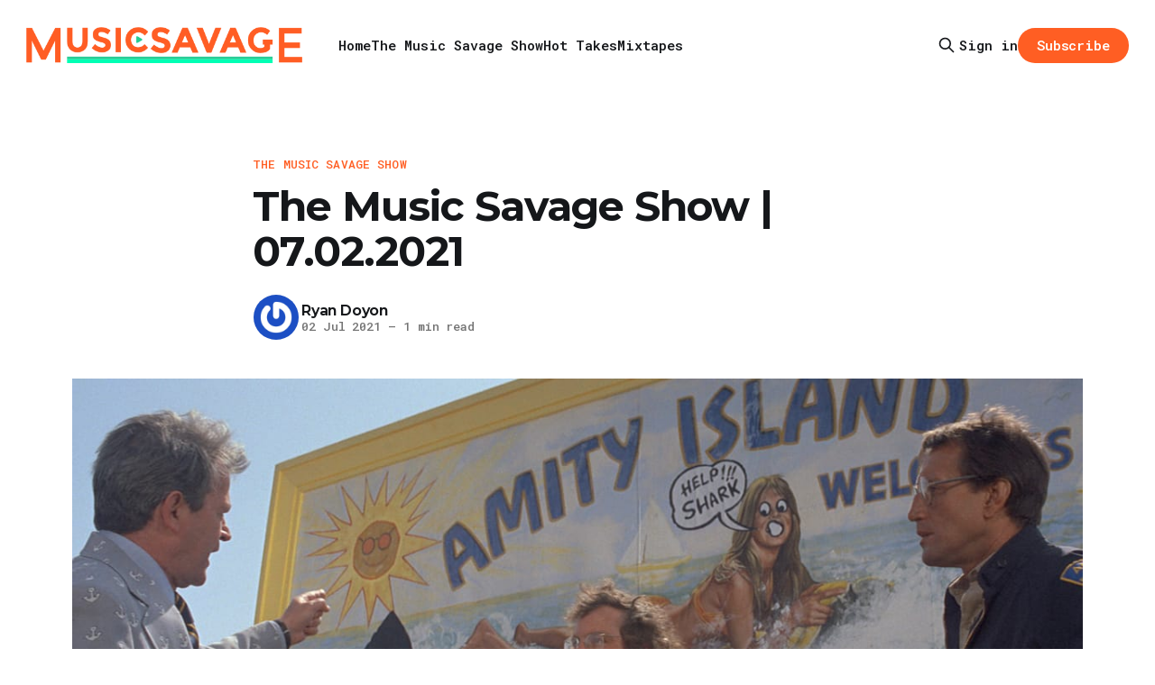

--- FILE ---
content_type: text/html; charset=utf-8
request_url: https://www.musicsavage.com/the-music-savage-show-07-02-2021/
body_size: 9086
content:
<!DOCTYPE html>
<html lang="en">
<head>

    <title>The Music Savage Show | 07.02.2021</title>
    <meta charset="utf-8">
    <meta name="viewport" content="width=device-width, initial-scale=1.0">
    
    <link rel="preload" as="style" href="/assets/built/screen.css?v=85c2f3a66e">
    <link rel="preload" as="script" href="/assets/built/source.js?v=85c2f3a66e">
    
    <link rel="preload" as="font" type="font/woff2" href="/assets/fonts/inter-roman.woff2?v=85c2f3a66e" crossorigin="anonymous">
<style>
    @font-face {
        font-family: "Inter";
        font-style: normal;
        font-weight: 100 900;
        font-display: optional;
        src: url(/assets/fonts/inter-roman.woff2?v=85c2f3a66e) format("woff2");
        unicode-range: U+0000-00FF, U+0131, U+0152-0153, U+02BB-02BC, U+02C6, U+02DA, U+02DC, U+0304, U+0308, U+0329, U+2000-206F, U+2074, U+20AC, U+2122, U+2191, U+2193, U+2212, U+2215, U+FEFF, U+FFFD;
    }
</style>

    <link rel="stylesheet" type="text/css" href="/assets/built/screen.css?v=85c2f3a66e">

    <style>
        :root {
            --background-color: #ffffff
        }
    </style>

    <script>
        /* The script for calculating the color contrast has been taken from
        https://gomakethings.com/dynamically-changing-the-text-color-based-on-background-color-contrast-with-vanilla-js/ */
        var accentColor = getComputedStyle(document.documentElement).getPropertyValue('--background-color');
        accentColor = accentColor.trim().slice(1);

        if (accentColor.length === 3) {
            accentColor = accentColor[0] + accentColor[0] + accentColor[1] + accentColor[1] + accentColor[2] + accentColor[2];
        }

        var r = parseInt(accentColor.substr(0, 2), 16);
        var g = parseInt(accentColor.substr(2, 2), 16);
        var b = parseInt(accentColor.substr(4, 2), 16);
        var yiq = ((r * 299) + (g * 587) + (b * 114)) / 1000;
        var textColor = (yiq >= 128) ? 'dark' : 'light';

        document.documentElement.className = `has-${textColor}-text`;
    </script>

    <link rel="icon" href="https://www.musicsavage.com/content/images/size/w256h256/2024/04/3jvLqZe2_400x400.png" type="image/png">
    <link rel="canonical" href="https://www.musicsavage.com/the-music-savage-show-07-02-2021/">
    <meta name="referrer" content="origin-when-cross-origin">
    
    <meta property="og:site_name" content="Music Savage">
    <meta property="og:type" content="article">
    <meta property="og:title" content="The Music Savage Show | 07.02.2021">
    <meta property="og:description" content="The Music Savage Show · Shark Bait


It’s the annual 4th o’ July spectacular shark-tastic show! Celebrate by staying out of the water with a whole bunch of a amazing music. Kicking it off with some Jaws inspired tunes we’ll dive head first into a fireworks display of music">
    <meta property="og:url" content="https://www.musicsavage.com/the-music-savage-show-07-02-2021/">
    <meta property="og:image" content="https://www.musicsavage.com/content/images/size/w1200/wordpress/2021/07/Jaws4thofJuly.jpg">
    <meta property="article:published_time" content="2021-07-02T09:28:53.000Z">
    <meta property="article:modified_time" content="2021-07-02T09:28:56.000Z">
    <meta property="article:tag" content="The Music Savage Show">
    
    <meta property="article:publisher" content="https://www.facebook.com/musicsavage">
    <meta name="twitter:card" content="summary_large_image">
    <meta name="twitter:title" content="The Music Savage Show | 07.02.2021">
    <meta name="twitter:description" content="The Music Savage Show · Shark Bait


It’s the annual 4th o’ July spectacular shark-tastic show! Celebrate by staying out of the water with a whole bunch of a amazing music. Kicking it off with some Jaws inspired tunes we’ll dive head first into a fireworks display of music">
    <meta name="twitter:url" content="https://www.musicsavage.com/the-music-savage-show-07-02-2021/">
    <meta name="twitter:image" content="https://www.musicsavage.com/content/images/size/w1200/wordpress/2021/07/Jaws4thofJuly.jpg">
    <meta name="twitter:label1" content="Written by">
    <meta name="twitter:data1" content="Ryan Doyon">
    <meta name="twitter:label2" content="Filed under">
    <meta name="twitter:data2" content="The Music Savage Show">
    <meta name="twitter:site" content="@musicsavage">
    <meta property="og:image:width" content="1200">
    <meta property="og:image:height" content="611">
    
    <script type="application/ld+json">
{
    "@context": "https://schema.org",
    "@type": "Article",
    "publisher": {
        "@type": "Organization",
        "name": "Music Savage",
        "url": "https://www.musicsavage.com/",
        "logo": {
            "@type": "ImageObject",
            "url": "https://www.musicsavage.com/content/images/2024/04/musicsavage.png"
        }
    },
    "author": {
        "@type": "Person",
        "name": "Ryan Doyon",
        "image": {
            "@type": "ImageObject",
            "url": "https://secure.gravatar.com/avatar/a6963e947d408476611f6bb78e0a720f?s=512&r=g",
            "width": 512,
            "height": 512
        },
        "url": "https://www.musicsavage.com/author/ryan/",
        "sameAs": []
    },
    "headline": "The Music Savage Show | 07.02.2021",
    "url": "https://www.musicsavage.com/the-music-savage-show-07-02-2021/",
    "datePublished": "2021-07-02T09:28:53.000Z",
    "dateModified": "2021-07-02T09:28:56.000Z",
    "image": {
        "@type": "ImageObject",
        "url": "https://www.musicsavage.com/content/images/size/w1200/wordpress/2021/07/Jaws4thofJuly.jpg",
        "width": 1200,
        "height": 611
    },
    "keywords": "The Music Savage Show",
    "description": "\n\n\nThe Music Savage Show · Shark Bait\n\n\nIt’s the annual 4th o’ July spectacular shark-tastic show! Celebrate by staying out of the water with a whole bunch of a amazing music. Kicking it off with some Jaws inspired tunes we’ll dive head first into a fireworks display of music crafted in America, hear a few great songs from across the pond, highlight the 20th anniversary of White Blood Cells, honor the Gift of Gab, heat it up with new #Hottakes, and so much more! \n\n\n\n\nPlaylist:\n\n\n\n\n\nSharks – Morp",
    "mainEntityOfPage": "https://www.musicsavage.com/the-music-savage-show-07-02-2021/"
}
    </script>

    <meta name="generator" content="Ghost 6.11">
    <link rel="alternate" type="application/rss+xml" title="Music Savage" href="https://www.musicsavage.com/rss/">
    <script defer src="https://cdn.jsdelivr.net/ghost/portal@~2.56/umd/portal.min.js" data-i18n="true" data-ghost="https://www.musicsavage.com/" data-key="79263b2059544536c00825a1b6" data-api="https://www.musicsavage.com/ghost/api/content/" data-locale="en" crossorigin="anonymous"></script><style id="gh-members-styles">.gh-post-upgrade-cta-content,
.gh-post-upgrade-cta {
    display: flex;
    flex-direction: column;
    align-items: center;
    font-family: -apple-system, BlinkMacSystemFont, 'Segoe UI', Roboto, Oxygen, Ubuntu, Cantarell, 'Open Sans', 'Helvetica Neue', sans-serif;
    text-align: center;
    width: 100%;
    color: #ffffff;
    font-size: 16px;
}

.gh-post-upgrade-cta-content {
    border-radius: 8px;
    padding: 40px 4vw;
}

.gh-post-upgrade-cta h2 {
    color: #ffffff;
    font-size: 28px;
    letter-spacing: -0.2px;
    margin: 0;
    padding: 0;
}

.gh-post-upgrade-cta p {
    margin: 20px 0 0;
    padding: 0;
}

.gh-post-upgrade-cta small {
    font-size: 16px;
    letter-spacing: -0.2px;
}

.gh-post-upgrade-cta a {
    color: #ffffff;
    cursor: pointer;
    font-weight: 500;
    box-shadow: none;
    text-decoration: underline;
}

.gh-post-upgrade-cta a:hover {
    color: #ffffff;
    opacity: 0.8;
    box-shadow: none;
    text-decoration: underline;
}

.gh-post-upgrade-cta a.gh-btn {
    display: block;
    background: #ffffff;
    text-decoration: none;
    margin: 28px 0 0;
    padding: 8px 18px;
    border-radius: 4px;
    font-size: 16px;
    font-weight: 600;
}

.gh-post-upgrade-cta a.gh-btn:hover {
    opacity: 0.92;
}</style>
    <script defer src="https://cdn.jsdelivr.net/ghost/sodo-search@~1.8/umd/sodo-search.min.js" data-key="79263b2059544536c00825a1b6" data-styles="https://cdn.jsdelivr.net/ghost/sodo-search@~1.8/umd/main.css" data-sodo-search="https://www.musicsavage.com/" data-locale="en" crossorigin="anonymous"></script>
    
    <link href="https://www.musicsavage.com/webmentions/receive/" rel="webmention">
    <script defer src="/public/cards.min.js?v=85c2f3a66e"></script>
    <link rel="stylesheet" type="text/css" href="/public/cards.min.css?v=85c2f3a66e">
    <script defer src="/public/comment-counts.min.js?v=85c2f3a66e" data-ghost-comments-counts-api="https://www.musicsavage.com/members/api/comments/counts/"></script>
    <script defer src="/public/member-attribution.min.js?v=85c2f3a66e"></script>
    <script defer src="/public/ghost-stats.min.js?v=85c2f3a66e" data-stringify-payload="false" data-datasource="analytics_events" data-storage="localStorage" data-host="https://www.musicsavage.com/.ghost/analytics/api/v1/page_hit"  tb_site_uuid="d03ddd77-e548-42c6-afa5-b384a7340f89" tb_post_uuid="992a7b11-bfd0-464f-b89e-c063e85c9815" tb_post_type="post" tb_member_uuid="undefined" tb_member_status="undefined"></script><style>:root {--ghost-accent-color: #ff5e23;}</style>
    <link rel="preconnect" href="https://fonts.googleapis.com">
<link rel="preconnect" href="https://fonts.gstatic.com" crossorigin>
<link href="https://fonts.googleapis.com/css2?family=Montserrat:ital,wght@0,100..900;1,100..900&family=Roboto+Mono:ital,wght@0,100..700;1,100..700&display=swap" rel="stylesheet">

<style>
  body {
    font-family: 'Roboto Mono', monospace !important;
    font-optical-sizing: auto;
    font-weight: 400;
    font-style: normal;
  }
article.post p, .gh-content {
    font-family: 'Roboto Mono', monospace !important;
  }
  h1,h2,h3,h4,h5,h6 {
    font-family: 'Montserrat', sans-serif !important;
    font-weight: bold;
  }
  .gh-navigation-brand img {
   max-height: 40px; 
   height: 80%;
  }
  @media only screen and (max-width: 450px) {
  .gh-navigation-brand img {
   max-height: 32px; 
   height: 80%;
  }
}
</style>

<!-- Google tag (gtag.js) -->
<script async src="https://www.googletagmanager.com/gtag/js?id=G-CLX8TBBFK5"></script>
<script>
  window.dataLayer = window.dataLayer || [];
  function gtag(){dataLayer.push(arguments);}
  gtag('js', new Date());

  gtag('config', 'G-CLX8TBBFK5');
</script>

</head>
<body class="post-template tag-the-music-savage-show tag-hash-wordpress tag-hash-import-2024-04-24-19-18 has-sans-title has-sans-body">

<div class="gh-viewport">
    
    <header id="gh-navigation" class="gh-navigation is-left-logo gh-outer">
    <div class="gh-navigation-inner gh-inner">

        <div class="gh-navigation-brand">
            <a class="gh-navigation-logo is-title" href="https://www.musicsavage.com">
                    <img src="https://www.musicsavage.com/content/images/2024/04/musicsavage.png" alt="Music Savage">
            </a>
            <button class="gh-search gh-icon-button" aria-label="Search this site" data-ghost-search>
    <svg xmlns="http://www.w3.org/2000/svg" fill="none" viewBox="0 0 24 24" stroke="currentColor" stroke-width="2" width="20" height="20"><path stroke-linecap="round" stroke-linejoin="round" d="M21 21l-6-6m2-5a7 7 0 11-14 0 7 7 0 0114 0z"></path></svg></button>            <button class="gh-burger gh-icon-button" aria-label="Menu">
                <svg xmlns="http://www.w3.org/2000/svg" width="24" height="24" fill="currentColor" viewBox="0 0 256 256"><path d="M224,128a8,8,0,0,1-8,8H40a8,8,0,0,1,0-16H216A8,8,0,0,1,224,128ZM40,72H216a8,8,0,0,0,0-16H40a8,8,0,0,0,0,16ZM216,184H40a8,8,0,0,0,0,16H216a8,8,0,0,0,0-16Z"></path></svg>                <svg xmlns="http://www.w3.org/2000/svg" width="24" height="24" fill="currentColor" viewBox="0 0 256 256"><path d="M205.66,194.34a8,8,0,0,1-11.32,11.32L128,139.31,61.66,205.66a8,8,0,0,1-11.32-11.32L116.69,128,50.34,61.66A8,8,0,0,1,61.66,50.34L128,116.69l66.34-66.35a8,8,0,0,1,11.32,11.32L139.31,128Z"></path></svg>            </button>
        </div>

        <nav class="gh-navigation-menu">
            <ul class="nav">
    <li class="nav-home"><a href="https://www.musicsavage.com/">Home</a></li>
    <li class="nav-the-music-savage-show"><a href="https://www.musicsavage.com/tag/the-music-savage-show/">The Music Savage Show</a></li>
    <li class="nav-hot-takes"><a href="https://www.musicsavage.com/tag/hot-takes/">Hot Takes</a></li>
    <li class="nav-mixtapes"><a href="https://www.musicsavage.com/tag/mixtape/">Mixtapes</a></li>
</ul>

        </nav>

        <div class="gh-navigation-actions">
                <button class="gh-search gh-icon-button" aria-label="Search this site" data-ghost-search>
    <svg xmlns="http://www.w3.org/2000/svg" fill="none" viewBox="0 0 24 24" stroke="currentColor" stroke-width="2" width="20" height="20"><path stroke-linecap="round" stroke-linejoin="round" d="M21 21l-6-6m2-5a7 7 0 11-14 0 7 7 0 0114 0z"></path></svg></button>                <div class="gh-navigation-members">
                            <a href="#/portal/signin" data-portal="signin">Sign in</a>
                                <a class="gh-button" href="#/portal/signup" data-portal="signup">Subscribe</a>
                </div>
        </div>

    </div>
</header>

    

<main class="gh-main">

    <article class="gh-article post tag-the-music-savage-show tag-hash-wordpress tag-hash-import-2024-04-24-19-18">

        <header class="gh-article-header gh-canvas">

                <a class="gh-article-tag" href="https://www.musicsavage.com/tag/the-music-savage-show/">The Music Savage Show</a>
            <h1 class="gh-article-title is-title">The Music Savage Show | 07.02.2021</h1>

            <div class="gh-article-meta">
                <div class="gh-article-author-image instapaper_ignore">
                            <a href="/author/ryan/">
                                <img class="author-profile-image" src="https://secure.gravatar.com/avatar/a6963e947d408476611f6bb78e0a720f?s&#x3D;512&amp;r&#x3D;g" alt="Ryan Doyon">
                            </a>
                </div>
                <div class="gh-article-meta-wrapper">
                    <h4 class="gh-article-author-name"><a href="/author/ryan/">Ryan Doyon</a></h4>
                    <div class="gh-article-meta-content">
                        <time class="gh-article-meta-date" datetime="2021-07-02">02 Jul 2021</time>
                            <span class="gh-article-meta-length"><span class="bull">—</span> 1 min read</span>
                    </div>
                </div>
            </div>

                <figure class="gh-article-image">
        <img
            srcset="/content/images/size/w320/wordpress/2021/07/Jaws4thofJuly.jpg 320w,
                    /content/images/size/w600/wordpress/2021/07/Jaws4thofJuly.jpg 600w,
                    /content/images/size/w960/wordpress/2021/07/Jaws4thofJuly.jpg 960w,
                    /content/images/size/w1200/wordpress/2021/07/Jaws4thofJuly.jpg 1200w,
                    /content/images/size/w2000/wordpress/2021/07/Jaws4thofJuly.jpg 2000w"
            sizes="(max-width: 1200px) 100vw, 1120px"
            src="/content/images/size/w1200/wordpress/2021/07/Jaws4thofJuly.jpg"
            alt="The Music Savage Show | 07.02.2021"
        >
    </figure>

        </header>

        <section class="gh-content gh-canvas is-body drop-cap">
            <!--kg-card-begin: html--><p><iframe loading="lazy" width="100%" height="166" scrolling="no" frameborder="no" allow="autoplay" src="https://w.soundcloud.com/player/?url=https%3A//api.soundcloud.com/tracks/1080181099&amp;color=%23ff5500&amp;auto_play=false&amp;hide_related=false&amp;show_comments=true&amp;show_user=true&amp;show_reposts=false&amp;show_teaser=true"></iframe></p>
<div style="font-size: 10px; color: #cccccc;line-break: anywhere;word-break: normal;overflow: hidden;white-space: nowrap;text-overflow: ellipsis; font-family: Interstate,Lucida Grande,Lucida Sans Unicode,Lucida Sans,Garuda,Verdana,Tahoma,sans-serif;font-weight: 100;"><a href="https://soundcloud.com/ryan-doyon?ref=musicsavage.com" title="The Music Savage Show" target="_blank" style="color: #cccccc; text-decoration: none;" rel="noopener noreferrer">The Music Savage Show</a> · <a href="https://soundcloud.com/ryan-doyon/music-savage-show-2021-07-02?ref=musicsavage.com" title="Shark Bait" target="_blank" style="color: #cccccc; text-decoration: none;" rel="noopener noreferrer">Shark Bait</a></div>
<p>It&#8217;s the annual 4th o&#8217; July spectacular shark-tastic show! Celebrate by staying out of the water with a whole bunch of a amazing music. Kicking it off with some Jaws inspired tunes we&#8217;ll dive head first into a fireworks display of music crafted in America, hear a few great songs from across the pond, highlight the 20th anniversary of White Blood Cells, honor the Gift of Gab, heat it up with new #Hottakes, and so much more!&nbsp;</p>


<p>Playlist:</p>



<p>Sharks &#8211; Morphine<br>I Don’t Know How To Dress For The Apocalypse&nbsp;&#8211; Desert Sharks&nbsp;<br>Shark Smile &#8211; Big Thief<br>Spanish&nbsp;&#8211; Jurassic Shark<br>Shark Attack &#8211; The Kramers</p>



<hr class="wp-block-separator"/>



<p>4th of July &#8211; Hand Habits<br>Fireworks&nbsp;&#8211; Mitski<br>American Girl &#8211; Tom Petty &amp; The Heartbreakers<br>American Goldwing &#8211; Blitzen Trapper&nbsp;<br>Ashes of American Flags&nbsp;&#8211; Wilco<br>Independence Day &#8211; Elliott Smith</p>



<hr class="wp-block-separator"/>



<p>Let England Shake&nbsp;&#8211; PJ Harvey<br>London Calling&nbsp;&#8211; The Clash<br>North Country Boy &#8211; The Charlatans <br>England Made Me &#8211; Black Box Recorder<br>The National Anthem &#8211; Radiohead</p>



<hr class="wp-block-separator"/>



<p>Dead Leaves and The Dirty Ground &#8211; The White Stripes<br>Hotel Yorba (live) &#8211; The White Stripes<br>We’re Going To Be Friends &#8211; The White Stripes<br>Little Room &#8211; The White Stripes<br>The Union Forever &#8211; The White Stripes<br>I Think I Smell A Rat (live) &#8211; The White Stripes<br>Fell In Love With A Girl &#8211; The White Stripes</p>



<hr class="wp-block-separator"/>



<p>First In Flight &#8211; Blackalicious<br>Midnight In A Perfect World (Gab Mix) &#8211; DJ Shadow<br>Quality Control &#8211; Jurassic 5<br>Throw It Back&nbsp;&#8211; Missy Elliot</p>



<hr class="wp-block-separator"/>



<p>Real Change&nbsp;&#8211; Miss Tess<br>Now Is The Time &#8211; Jade Bird<br>Fat Chance &#8211; We Were Promised Jetpacks<br>Glitter and Gold &#8211; Zola</p>
<p></p><!--kg-card-end: html-->
        </section>

    </article>

        <div class="gh-comments gh-canvas">
            
        <script defer src="https://cdn.jsdelivr.net/ghost/comments-ui@~1.3/umd/comments-ui.min.js" data-locale="en" data-ghost-comments="https://www.musicsavage.com/" data-api="https://www.musicsavage.com/ghost/api/content/" data-admin="https://www.musicsavage.com/ghost/" data-key="79263b2059544536c00825a1b6" data-title="null" data-count="true" data-post-id="66295b0d73c7a50001508dae" data-color-scheme="auto" data-avatar-saturation="60" data-accent-color="#ff5e23" data-comments-enabled="all" data-publication="Music Savage" crossorigin="anonymous"></script>
    
        </div>

</main>


            <section class="gh-container is-grid gh-outer">
                <div class="gh-container-inner gh-inner">
                    <h2 class="gh-container-title">Read more</h2>
                    <div class="gh-feed">
                            <article class="gh-card post">
    <a class="gh-card-link" href="/hottakes-week-of-01-12-26/">
            <figure class="gh-card-image">
                <img
                    srcset="/content/images/size/w160/format/webp/2026/01/MusicSavage-Hot-Takes-011226.jpg 160w,
                            /content/images/size/w320/format/webp/2026/01/MusicSavage-Hot-Takes-011226.jpg 320w,
                            /content/images/size/w600/format/webp/2026/01/MusicSavage-Hot-Takes-011226.jpg 600w,
                            /content/images/size/w960/format/webp/2026/01/MusicSavage-Hot-Takes-011226.jpg 960w,
                            /content/images/size/w1200/format/webp/2026/01/MusicSavage-Hot-Takes-011226.jpg 1200w,
                            /content/images/size/w2000/format/webp/2026/01/MusicSavage-Hot-Takes-011226.jpg 2000w"
                    sizes="320px"
                    src="/content/images/size/w600/2026/01/MusicSavage-Hot-Takes-011226.jpg"
                    alt="#HotTakes | Week of 01.12.26"
                    loading="lazy"
                >
            </figure>
        <div class="gh-card-wrapper">
            <h3 class="gh-card-title is-title">#HotTakes | Week of 01.12.26</h3>
                <p class="gh-card-excerpt is-body">Featuring: Morgan Nagler, Ora Cogan, Melanie Baker, India Ramey, Son Little, Ratboys, Boy Golden, congratulations, Gorillaz, Yam Haus &amp; Cory Wong, Henry Jamison &amp; Donovan Woods, Iron &amp; Wine</p>
            <footer class="gh-card-meta">
<!--
             -->
                    <span class="gh-card-author">By Steve Benoit</span>
                    <time class="gh-card-date" datetime="2026-01-16">16 Jan 2026</time>
                <!--
         --></footer>
        </div>
    </a>
</article>
                            <article class="gh-card post">
    <a class="gh-card-link" href="/hottakes-week-of-01-05-25/">
            <figure class="gh-card-image">
                <img
                    srcset="/content/images/size/w160/format/webp/2026/01/MusicSavage-Hot-Takes-010526a.jpg 160w,
                            /content/images/size/w320/format/webp/2026/01/MusicSavage-Hot-Takes-010526a.jpg 320w,
                            /content/images/size/w600/format/webp/2026/01/MusicSavage-Hot-Takes-010526a.jpg 600w,
                            /content/images/size/w960/format/webp/2026/01/MusicSavage-Hot-Takes-010526a.jpg 960w,
                            /content/images/size/w1200/format/webp/2026/01/MusicSavage-Hot-Takes-010526a.jpg 1200w,
                            /content/images/size/w2000/format/webp/2026/01/MusicSavage-Hot-Takes-010526a.jpg 2000w"
                    sizes="320px"
                    src="/content/images/size/w600/2026/01/MusicSavage-Hot-Takes-010526a.jpg"
                    alt="#HotTakes | Week of 01.05.26"
                    loading="lazy"
                >
            </figure>
        <div class="gh-card-wrapper">
            <h3 class="gh-card-title is-title">#HotTakes | Week of 01.05.26</h3>
                <p class="gh-card-excerpt is-body">Featuring: Jason P. Woodbury &amp; The Night Bird Singing Quartet, Ellur, Katie Tupper, JZAC, The Format, Buck Meek, Tyler Ballgame, The Outfit, Jesper Lindell, Melissa Carper &amp; Theo Lawrence, John Craigie, Parlor Greens, ARTS FISHING CLUB, vulfmon, devon yesberger, noé socha and jordan rose</p>
            <footer class="gh-card-meta">
<!--
             -->
                    <span class="gh-card-author">By Steve Benoit</span>
                    <time class="gh-card-date" datetime="2026-01-09">09 Jan 2026</time>
                <!--
         --></footer>
        </div>
    </a>
</article>
                            <article class="gh-card post">
    <a class="gh-card-link" href="/photos-hawk-in-the-nest-club-passim/">
            <figure class="gh-card-image">
                <img
                    srcset="/content/images/size/w160/format/webp/2026/01/Hawk-in-the-Nest-Avi-Jacob-Club-Passim-@bosconcertphoto-5K1A0886-hero.jpg 160w,
                            /content/images/size/w320/format/webp/2026/01/Hawk-in-the-Nest-Avi-Jacob-Club-Passim-@bosconcertphoto-5K1A0886-hero.jpg 320w,
                            /content/images/size/w600/format/webp/2026/01/Hawk-in-the-Nest-Avi-Jacob-Club-Passim-@bosconcertphoto-5K1A0886-hero.jpg 600w,
                            /content/images/size/w960/format/webp/2026/01/Hawk-in-the-Nest-Avi-Jacob-Club-Passim-@bosconcertphoto-5K1A0886-hero.jpg 960w,
                            /content/images/size/w1200/format/webp/2026/01/Hawk-in-the-Nest-Avi-Jacob-Club-Passim-@bosconcertphoto-5K1A0886-hero.jpg 1200w,
                            /content/images/size/w2000/format/webp/2026/01/Hawk-in-the-Nest-Avi-Jacob-Club-Passim-@bosconcertphoto-5K1A0886-hero.jpg 2000w"
                    sizes="320px"
                    src="/content/images/size/w600/2026/01/Hawk-in-the-Nest-Avi-Jacob-Club-Passim-@bosconcertphoto-5K1A0886-hero.jpg"
                    alt="Photos | Hawk in the Nest @ Club Passim"
                    loading="lazy"
                >
            </figure>
        <div class="gh-card-wrapper">
            <h3 class="gh-card-title is-title">Photos | Hawk in the Nest @ Club Passim</h3>
                    <p class="gh-card-excerpt is-body">It was a bone-chillingly cold winter night in Harvard Square last Friday, but if you happened to be one of the lucky few inside the legendary Club Passim for the Hawk in the Nest album release show, your frigid soul was quickly thawed by the warm tones of one of</p>
            <footer class="gh-card-meta">
<!--
             -->
                    <span class="gh-card-author">By Steve Benoit</span>
                    <time class="gh-card-date" datetime="2026-01-06">06 Jan 2026</time>
                <!--
         --></footer>
        </div>
    </a>
</article>
                            <article class="gh-card post">
    <a class="gh-card-link" href="/hottakes-week-of-12-15-25/">
            <figure class="gh-card-image">
                <img
                    srcset="/content/images/size/w160/format/webp/2025/12/MusicSavage-Hot-Takes-121525.jpg 160w,
                            /content/images/size/w320/format/webp/2025/12/MusicSavage-Hot-Takes-121525.jpg 320w,
                            /content/images/size/w600/format/webp/2025/12/MusicSavage-Hot-Takes-121525.jpg 600w,
                            /content/images/size/w960/format/webp/2025/12/MusicSavage-Hot-Takes-121525.jpg 960w,
                            /content/images/size/w1200/format/webp/2025/12/MusicSavage-Hot-Takes-121525.jpg 1200w,
                            /content/images/size/w2000/format/webp/2025/12/MusicSavage-Hot-Takes-121525.jpg 2000w"
                    sizes="320px"
                    src="/content/images/size/w600/2025/12/MusicSavage-Hot-Takes-121525.jpg"
                    alt="#HotTakes | Week of 12.15.25"
                    loading="lazy"
                >
            </figure>
        <div class="gh-card-wrapper">
            <h3 class="gh-card-title is-title">#HotTakes | Week of 12.15.25</h3>
                <p class="gh-card-excerpt is-body">Featuring: Langhorne Slim, Big Harp, Fulton Lee, Medium Build, Josh Ritter</p>
            <footer class="gh-card-meta">
<!--
             -->
                    <span class="gh-card-author">By Steve Benoit</span>
                    <time class="gh-card-date" datetime="2025-12-19">19 Dec 2025</time>
                <!--
         --></footer>
        </div>
    </a>
</article>
                    </div>
                </div>
            </section>

    
    <footer class="gh-footer gh-outer">
    <div class="gh-footer-inner gh-inner">

        <div class="gh-footer-bar">
            <span class="gh-footer-logo is-title">
                    <img src="https://www.musicsavage.com/content/images/2024/04/musicsavage.png" alt="Music Savage">
            </span>
            <nav class="gh-footer-menu">
                <ul class="nav">
    <li class="nav-sign-up"><a href="#/portal/">Sign up</a></li>
</ul>

            </nav>
            <div class="gh-footer-copyright">
                Powered by <a href="https://ghost.org/" target="_blank" rel="noopener">Ghost</a>
            </div>
        </div>

                <section class="gh-footer-signup">
                    <h2 class="gh-footer-signup-header is-title">
                        Music Savage Newsletter
                    </h2>
                    <p class="gh-footer-signup-subhead is-body">
                        Get our new music recommendations, mixtapes, and radio show right in your inbox. 
                    </p>
                    <form class="gh-form" data-members-form>
    <input class="gh-form-input" id="footer-email" name="email" type="email" placeholder="jamie@example.com" required data-members-email>
    <button class="gh-button" type="submit" aria-label="Subscribe">
        <span><span>Subscribe</span> <svg xmlns="http://www.w3.org/2000/svg" width="32" height="32" fill="currentColor" viewBox="0 0 256 256"><path d="M224.49,136.49l-72,72a12,12,0,0,1-17-17L187,140H40a12,12,0,0,1,0-24H187L135.51,64.48a12,12,0,0,1,17-17l72,72A12,12,0,0,1,224.49,136.49Z"></path></svg></span>
        <svg xmlns="http://www.w3.org/2000/svg" height="24" width="24" viewBox="0 0 24 24">
    <g stroke-linecap="round" stroke-width="2" fill="currentColor" stroke="none" stroke-linejoin="round" class="nc-icon-wrapper">
        <g class="nc-loop-dots-4-24-icon-o">
            <circle cx="4" cy="12" r="3"></circle>
            <circle cx="12" cy="12" r="3"></circle>
            <circle cx="20" cy="12" r="3"></circle>
        </g>
        <style data-cap="butt">
            .nc-loop-dots-4-24-icon-o{--animation-duration:0.8s}
            .nc-loop-dots-4-24-icon-o *{opacity:.4;transform:scale(.75);animation:nc-loop-dots-4-anim var(--animation-duration) infinite}
            .nc-loop-dots-4-24-icon-o :nth-child(1){transform-origin:4px 12px;animation-delay:-.3s;animation-delay:calc(var(--animation-duration)/-2.666)}
            .nc-loop-dots-4-24-icon-o :nth-child(2){transform-origin:12px 12px;animation-delay:-.15s;animation-delay:calc(var(--animation-duration)/-5.333)}
            .nc-loop-dots-4-24-icon-o :nth-child(3){transform-origin:20px 12px}
            @keyframes nc-loop-dots-4-anim{0%,100%{opacity:.4;transform:scale(.75)}50%{opacity:1;transform:scale(1)}}
        </style>
    </g>
</svg>        <svg class="checkmark" xmlns="http://www.w3.org/2000/svg" viewBox="0 0 52 52">
    <path class="checkmark__check" fill="none" d="M14.1 27.2l7.1 7.2 16.7-16.8"/>
    <style>
        .checkmark {
            width: 40px;
            height: 40px;
            display: block;
            stroke-width: 2.5;
            stroke: currentColor;
            stroke-miterlimit: 10;
        }

        .checkmark__check {
            transform-origin: 50% 50%;
            stroke-dasharray: 48;
            stroke-dashoffset: 48;
            animation: stroke .3s cubic-bezier(0.650, 0.000, 0.450, 1.000) forwards;
        }

        @keyframes stroke {
            100% { stroke-dashoffset: 0; }
        }
    </style>
</svg>    </button>
    <p data-members-error></p>
</form>                </section>

    </div>
</footer>    
</div>

    <div class="pswp" tabindex="-1" role="dialog" aria-hidden="true">
    <div class="pswp__bg"></div>

    <div class="pswp__scroll-wrap">
        <div class="pswp__container">
            <div class="pswp__item"></div>
            <div class="pswp__item"></div>
            <div class="pswp__item"></div>
        </div>

        <div class="pswp__ui pswp__ui--hidden">
            <div class="pswp__top-bar">
                <div class="pswp__counter"></div>

                <button class="pswp__button pswp__button--close" title="Close (Esc)"></button>
                <button class="pswp__button pswp__button--share" title="Share"></button>
                <button class="pswp__button pswp__button--fs" title="Toggle fullscreen"></button>
                <button class="pswp__button pswp__button--zoom" title="Zoom in/out"></button>

                <div class="pswp__preloader">
                    <div class="pswp__preloader__icn">
                        <div class="pswp__preloader__cut">
                            <div class="pswp__preloader__donut"></div>
                        </div>
                    </div>
                </div>
            </div>

            <div class="pswp__share-modal pswp__share-modal--hidden pswp__single-tap">
                <div class="pswp__share-tooltip"></div>
            </div>

            <button class="pswp__button pswp__button--arrow--left" title="Previous (arrow left)"></button>
            <button class="pswp__button pswp__button--arrow--right" title="Next (arrow right)"></button>

            <div class="pswp__caption">
                <div class="pswp__caption__center"></div>
            </div>
        </div>
    </div>
</div>
<script src="/assets/built/source.js?v=85c2f3a66e"></script>



</body>
</html>
